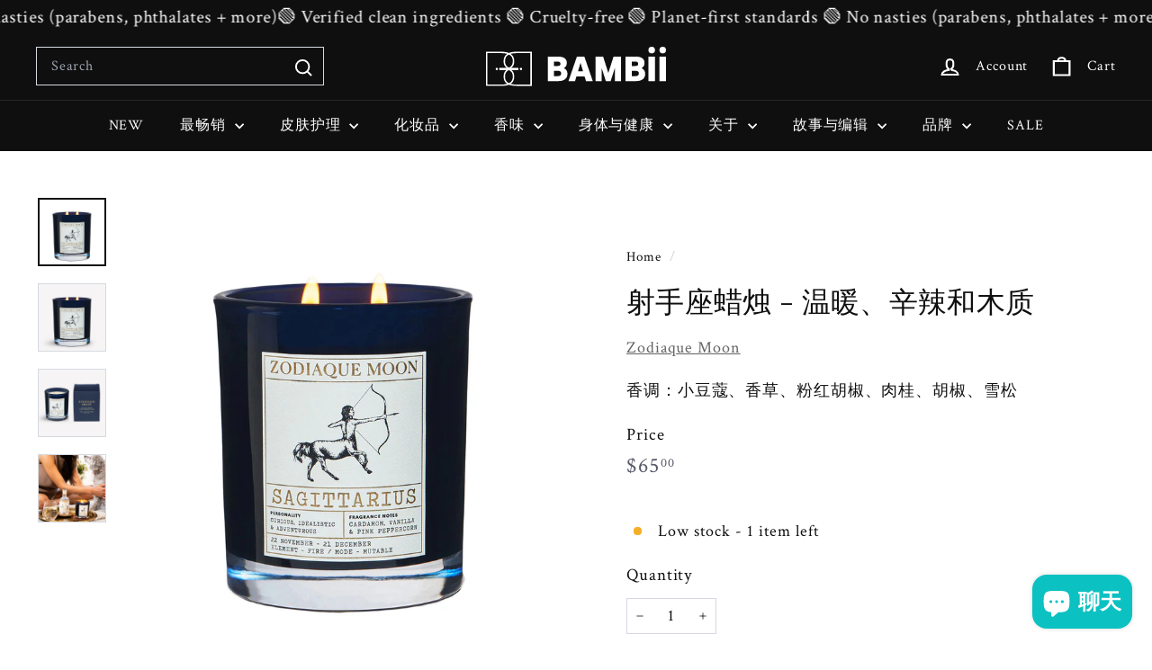

--- FILE ---
content_type: text/javascript
request_url: https://bambii.au/cdn/shop/t/21/assets/storage.js?v=165714144265540632071749000133
body_size: -209
content:
export function hasLocalStorage(){const testKey="localStorageTestKey",testValue="test";try{return localStorage.setItem(testKey,testValue),localStorage.removeItem(testKey),!0}catch{return!1}}export function setLocalStorage(key,value,expiryDays){if(!hasLocalStorage())return!1;const item={value,expiry:new Date().getTime()+expiryDays*24*60*60*1e3};try{return localStorage.setItem(key,JSON.stringify(item)),!0}catch{return!1}}export function getLocalStorage(key){if(!hasLocalStorage())return null;try{const itemStr=localStorage.getItem(key);if(!itemStr)return null;const item=JSON.parse(itemStr);return item&&typeof item=="object"&&"value"in item&&"expiry"in item?Date.now()>item.expiry?(localStorage.removeItem(key),null):item.value:item}catch{return null}}
//# sourceMappingURL=/cdn/shop/t/21/assets/storage.js.map?v=165714144265540632071749000133
